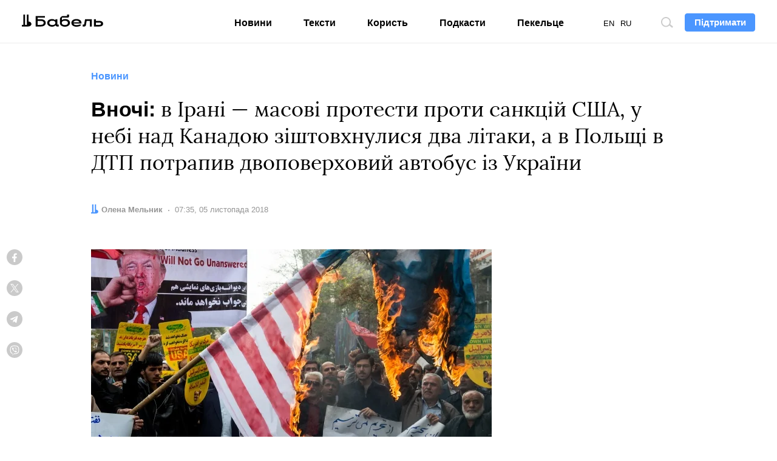

--- FILE ---
content_type: text/html; charset=utf-8
request_url: https://www.google.com/recaptcha/api2/aframe
body_size: 268
content:
<!DOCTYPE HTML><html><head><meta http-equiv="content-type" content="text/html; charset=UTF-8"></head><body><script nonce="CNePCCrx5lUDx-GDBnZNCw">/** Anti-fraud and anti-abuse applications only. See google.com/recaptcha */ try{var clients={'sodar':'https://pagead2.googlesyndication.com/pagead/sodar?'};window.addEventListener("message",function(a){try{if(a.source===window.parent){var b=JSON.parse(a.data);var c=clients[b['id']];if(c){var d=document.createElement('img');d.src=c+b['params']+'&rc='+(localStorage.getItem("rc::a")?sessionStorage.getItem("rc::b"):"");window.document.body.appendChild(d);sessionStorage.setItem("rc::e",parseInt(sessionStorage.getItem("rc::e")||0)+1);localStorage.setItem("rc::h",'1768897920697');}}}catch(b){}});window.parent.postMessage("_grecaptcha_ready", "*");}catch(b){}</script></body></html>